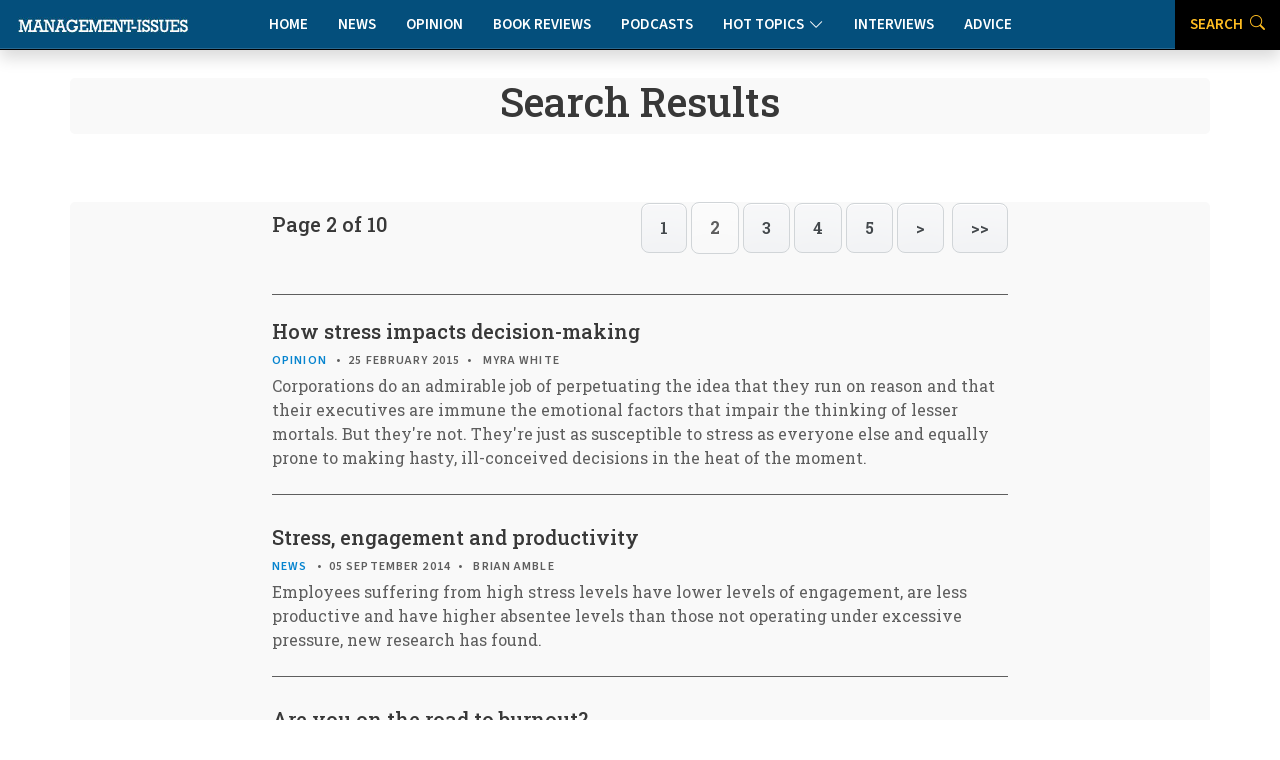

--- FILE ---
content_type: text/html
request_url: https://www.management-issues.com/search_site.asp?mode=page&section=category_search_results&store_sql=select_articles%24__%24WHERE%20(public_document_store.is_document_released=1)%20And%20(public_document_store.ignore_information=0)%20AND%20(public_document_store.is_protected=0)%20AND%20(((public_document_store_related_items.related_item_type_id=3)%20%20AND%20(public_document_store_related_items.related_item_id%20=%2011)))%20order%20by%20public_document_store.publication_date%20desc,%20public_document_store.document_id%20desc%23__%23&store_sql_sortby=&page_title=Search+Results&display_mode=&goto_page__2=
body_size: 6931
content:
<!DOCTYPE html>
<html lang="en">
<head>
	<meta charset="utf-8" /> 
	<meta content="width=device-width, initial-scale=1.0" name="viewport">

	<base href="https://www.management-issues.com/" />
	<title>Search Results  |  Management-Issues.com</title>  

		
	<meta name="googlebot" CONTENT="index,follow" />
	<meta name="robots" CONTENT="index,follow" />

	<meta name="viewport" content="width=device-width, initial-scale=1, maximum-scale=5" />
	<meta name="twitter:card" content="summary" />
	<meta name="twitter:site" content="@mgissues" />
	<meta name="twitter:title" content="Management-Issues.com">
	<meta name="twitter:creator" content="@mgissues" />

	<!-- Favicon -->
	<link rel="shortcut icon" href="images/favicon.png" type="image/x-icon" />

		<!-- Favicon -->
	<link rel="icon" type="image/png" href="assets/img/favicon-96x96.png" sizes="96x96" />
	<link rel="icon" type="image/svg+xml" href="assets/img/favicon.svg" />
	<link rel="shortcut icon" href="assets/img/favicon.ico" />
	<link rel="apple-touch-icon" sizes="180x180" href="assets/img/apple-touch-icon.png" />

	<!-- Fonts -->
		<link href="https://fonts.googleapis.com" rel="preconnect">
	<link href="https://fonts.gstatic.com" rel="preconnect" crossorigin>
	<link href="https://fonts.googleapis.com/css?family=Open+Sans+Condensed:300,700&display=swap" rel="stylesheet">
	<link href="https://fonts.googleapis.com/css2?family=Source+Sans+3:ital,wght@0,200..900;1,200..900&display=swap" rel="stylesheet"> 
	<link href="https://fonts.googleapis.com/css2?family=Roboto+Slab:wght@100..900&display=swap" rel="stylesheet">		
<link rel="stylesheet" href="https://use.typekit.net/xbh0ufc.css">
			 
  <!-- Stylesheets -->
  <!-- Inc CSS Files -->
  <link href="assets/bootstrap/css/bootstrap.min.css" rel="stylesheet">
  <link href="assets/bootstrap-icons/bootstrap-icons.css" rel="stylesheet">
  <link href="assets/aos/aos.css" rel="stylesheet">
  <!-- Main CSS File -->
  <link href="assets/css/main-min.css?v=4.1.1" rel="stylesheet">
  <link href="assets/css/custom-min.css?v=3.2.0" rel="stylesheet"> 



  
</head>

<body class="index-page">


	<header id="header" class="nav-header d-flex align-items-center sticky-top dark">	    
	<div style="position: absolute; display: flex; justify-content: flex-start; flex-wrap: nowrap;">
		<A href="/"><img src="assets/img/tiny-logo.jpg" name="Homepage" aria-label="Management-Issues logo. Click for homepage" class="logo-left"></a>
	</div>
	<div class="container">
    <div class="row justify-content-center">
        <div class="col-md-6 d-flex align-items-center justify-content-center">
            <nav id="navmenu" class="navmenu" style="padding-top:0" aria-label="Main Navigation">
                <ul>
                    <li><a href="/" >Home</a></li>
                    <li><a href="news" >News</a></li>
                    <li><a href="opinion" >Opinion</a></li>
                    <li><a href="books" >Book Reviews</a></li>
                    <li><a href="podcasts" >Podcasts</a></li>
			  <li class="dropdown"><a href="#"><span>Hot Topics</span> <i class="bi bi-chevron-down toggle-dropdown"></i></a>
				<ul>
				  <li><a href="flexible-working">Flexible Working</a></li>
				  <li><a href="Leadership">Leadership</a></li>
				  <li><a href="work-life-balance">Work-Life Balance</a></li>
				  <li><a href="women-work">Women & Work</a></li>
				 </ul>
			  </li>
                    <li><a href="interviews" >Interviews</a></li>    
                    <li><a href="advice" >Advice</a></li>        
                    <li class="d-xl-none"><a href="search">Search</a></li>          
                </ul>
                
                <button class="mobile-nav-toggle d-xl-none" aria-label="Toggle navigation menu" aria-expanded="false" aria-controls="navmenu">
                    <i class="bi bi-list" aria-hidden="true"></i>
                </button>
            </nav>
        </div>
    </div>
</div>

<div class="header-search-right d-none d-xl-flex">
    <a href="search" aria-label="Link to search page" class='active'>Search <i class="bi bi-search" aria-hidden="true"></i></a>
</div>
  <!-- END nav -->
  </header>	


<section id="header-banner" class="section-banner no-nav">
  <div class="container shaded">
	<div class="row mt-2 mb-4"> 
	  <div class="col-lg-2"></div>
		  <div class="col-lg-8 justify-content-center text-center">
			 <h1 class="author-head">Search Results</h1>
			 <seda var="author_strapline">
		  </div>
	  <div class="col-lg-2"></div>
  </div>
 </section>

 <main class="main">
<section id="author-top" class="top-level section"> 
   <div class="container shaded">
	<div class="row mt-4"> 
		<div class="col-lg-2"></div>
			<div class="col-lg-8">
				
				<form action="/search_site.asp?mode=page&section=category_search_results" method="post" name="search_results_form"><input type=hidden name="store_sql" value="select_articles$__$WHERE (public_document_store.is_document_released=1) And (public_document_store.ignore_information=0) AND (public_document_store.is_protected=0) AND (((public_document_store_related_items.related_item_type_id=3)  AND (public_document_store_related_items.related_item_id = 11))) order by public_document_store.publication_date desc, public_document_store.document_id desc#__#"><input type=hidden name="store_sql_sortby" value=""><input type=hidden name="page_title" value="Search Results"><input type=hidden name="display_mode" value=""><div class="search_header mb-4 pb-4 border-bottom">
<div class="d-flex justify-content-between align-items-center mb-3">
	<h5>Page 2 of 10</h5>
	<div><input type=submit class="search_next_button" name="goto_page__1" value="1"> <input type=submit class="search_next_button_selected" name="goto_page__2" value="2"> <input type=submit class="search_next_button" name="goto_page__3" value="3"> <input type=submit class="search_next_button" name="goto_page__4" value="4"> <input type=submit class="search_next_button" name="goto_page__5" value="5">&nbsp;<input type=submit class="search_next_button" name="goto_page__3" value=">"> &nbsp;<input type=submit class="search_next_button" name="goto_page__10" value=">>"></div>
</div>
</div><!--var in base_search: display_single_search_result-->
<div class="post-list border-bottom">
  <h2 class="mb-2"><a href="opinion/5677/how-stress-impacts-decision-making">How stress impacts decision-making</a></h2>
   <div class="post-meta"><span class="label">Opinion </span> <span class="mx-1"></span><span>25 February 2015</span>  <span class="mx-1"></span><span> Myra White</span></div>
 <p class="mb-4 d-block">Corporations do an admirable job of perpetuating the idea that they run on reason and that their executives are immune the emotional factors that impair the thinking of lesser mortals. But they're not. They're just as susceptible to stress as everyone else and equally prone to making hasty, ill-conceived decisions in the heat of the moment.

</p>
</div>
<!--var in base_search: display_single_search_result-->
<div class="post-list border-bottom">
  <h2 class="mb-2"><a href="news/6954/stress-engagement-and-productivity">Stress, engagement and productivity</a></h2>
   <div class="post-meta"><span class="label">News </span> <span class="mx-1"></span><span>05 September 2014</span>  <span class="mx-1"></span><span> Brian Amble</span></div>
 <p class="mb-4 d-block">Employees suffering from high stress levels have lower levels of engagement, are less productive and have higher absentee levels than those not operating under excessive pressure, new research has found.</p>
</div>
<!--var in base_search: display_single_search_result-->
<div class="post-list border-bottom">
  <h2 class="mb-2"><a href="opinion/6912/are-you-on-the-road-to-burnout">Are you on the road to burnout?</a></h2>
   <div class="post-meta"><span class="label">Opinion </span> <span class="mx-1"></span><span>23 May 2014</span>  <span class="mx-1"></span><span> Peter Vajda</span></div>
 <p class="mb-4 d-block">The road to burnout is paved with good intentions. So if you're an idealistic, hardworking, self-motivating achiever with high aspirations and expectations, don't make the mistake of thinking that it can't happen to you.</p>
</div>
<!--var in base_search: display_single_search_result-->
<div class="post-list border-bottom">
  <h2 class="mb-2"><a href="opinion/6736/time-out-why-leaders-need-vacations">Time out: why leaders need vacations</a></h2>
   <div class="post-meta"><span class="label">Opinion </span> <span class="mx-1"></span><span>26 August 2013</span>  <span class="mx-1"></span><span> Duane Dike</span></div>
 <p class="mb-4 d-block">Why do so many leader-types refuse to take proper holidays? Fresh back from a well-earned break, Duane Dike wonders what message that sends and explores the roadblocks – perceived or actual – that stop us leaving the office behind.</p>
</div>
<!--var in base_search: display_single_search_result-->
<div class="post-list border-bottom">
  <h2 class="mb-2"><a href="opinion/6725/the-fear-of-closing-doors">The fear of closing doors</a></h2>
   <div class="post-meta"><span class="label">Opinion </span> <span class="mx-1"></span><span>07 August 2013</span>  <span class="mx-1"></span><span> Peter Vajda</span></div>
 <p class="mb-4 d-block">Do you wear crazy-busy as a merit badge? Have you ever thought that it might be a good idea to slow down and not try to keep every possible option open? Or does that thought fill you with dread that you'll miss out on something?</p>
</div>
<!--var in base_search: display_single_search_result-->
<div class="post-list border-bottom">
  <h2 class="mb-2"><a href="news/6723/depression-link-to-long-hours-and-overwork">Depression link to long hours and overwork</a></h2>
   <div class="post-meta"><span class="label">News </span> <span class="mx-1"></span><span>05 August 2013</span>  <span class="mx-1"></span><span> Brian Amble</span></div>
 <p class="mb-4 d-block">Employees who work long hours and are habitually overworked are a staggering 15 times more likely than average to develop depression, a new Japanese study has found.</p>
</div>
<!--var in base_search: display_single_search_result-->
<div class="post-list border-bottom">
  <h2 class="mb-2"><a href="news/6691/how-to-manage-a-workaholic">How to manage a workaholic</a></h2>
   <div class="post-meta"><span class="label">News </span> <span class="mx-1"></span><span>22 May 2013</span>  <span class="mx-1"></span><span> Brian Amble</span></div>
 <p class="mb-4 d-block">Far from being desirable, workaholism can lead to stress, exhaustion and even death. So how can managers help workaholic employees stay healthy and effective on the job? A new study has some practical suggestions.</p>
</div>
<!--var in base_search: display_single_search_result-->
<div class="post-list border-bottom">
  <h2 class="mb-2"><a href="opinion/6618/managing-stress-at-the-top">Managing stress at the top</a></h2>
   <div class="post-meta"><span class="label">Opinion </span> <span class="mx-1"></span><span>13 December 2012</span>  <span class="mx-1"></span><span> Carole Spiers</span></div>
 <p class="mb-4 d-block">Being a CEO means appearing positive and totally committed 24/7. Switching off is not an option, even outside office hours. So how can CEOs and senior executives learn how to thrive on daily pressure and to avoid it turning into stress or burnout?</p>
</div>
<!--var in base_search: display_single_search_result-->
<div class="post-list border-bottom">
  <h2 class="mb-2"><a href="opinion/6457/the-stressfulness-of-stress">The stressfulness of stress</a></h2>
   <div class="post-meta"><span class="label">Opinion </span> <span class="mx-1"></span><span>12 April 2012</span>  <span class="mx-1"></span><span> Duane Dike</span></div>
 <p class="mb-4 d-block">How business leaders manage employee stress correlates directly to productivity and quality. But unfortunately, most stress in the workplace is not mitigated by managers' behavior, but caused by it.</p>
</div>
<!--var in base_search: display_single_search_result-->
<div class="post-list border-bottom">
  <h2 class="mb-2"><a href="news/6387/the-benefits-of-workaholism">The benefits of workaholism</a></h2>
   <div class="post-meta"><span class="label">News </span> <span class="mx-1"></span><span>17 January 2012</span>  <span class="mx-1"></span><span> Brian Amble</span></div>
 <p class="mb-4 d-block">A recent paper by a Rouen Business School professor argues that while it may be an addiction, workaholism can also lead to positive outcomes for individuals, business and society.</p>
</div>
<!--var in base_search: display_single_search_result-->
<div class="post-list border-bottom">
  <h2 class="mb-2"><a href="news/6273/stress-of-commuting-worse-for-women">Stress of commuting worse for women</a></h2>
   <div class="post-meta"><span class="label">News </span> <span class="mx-1"></span><span>25 August 2011</span>  <span class="mx-1"></span><span> Brian Amble</span></div>
 <p class="mb-4 d-block">Daily commuting is more stressful for women than for men, a new study by researchers in the UK suggests.</p>
</div>
<!--var in base_search: display_single_search_result-->
<div class="post-list border-bottom">
  <h2 class="mb-2"><a href="news/6174/long-hours-increase-heart-attack-risk">Long hours increase heart attack risk</a></h2>
   <div class="post-meta"><span class="label">News </span> <span class="mx-1"></span><span>06 April 2011</span>  <span class="mx-1"></span><span> Brian Amble</span></div>
 <p class="mb-4 d-block">A study by researchers from University College London has found that working more than 11 hours a day increases the risk of heart disease by 67 per cent.
</p>
</div>
<!--var in base_search: display_single_search_result-->
<div class="post-list border-bottom">
  <h2 class="mb-2"><a href="opinion/6113/2011-more-of-the-same">2011: more of the same?</a></h2>
   <div class="post-meta"><span class="label">Opinion </span> <span class="mx-1"></span><span>22 December 2010</span>  <span class="mx-1"></span><span> Peter Vajda</span></div>
 <p class="mb-4 d-block">Do you want to experience 2011 in a different, less stressful way than 2010? It's a sad fact that far more of us fantasize about inner peace than actually get to experience it. Most of us seem to live our lives caught up in conflict, agitation, upset or stress. But it doesn't have to be that way.</p>
</div>
<!--var in base_search: display_single_search_result-->
<div class="post-list border-bottom">
  <h2 class="mb-2"><a href="news/6001/four-out-of-10-suffer-post-holiday-stress">Four out of 10 suffer post-holiday stress</a></h2>
   <div class="post-meta"><span class="label">News </span> <span class="mx-1"></span><span>23 July 2010</span>  <span class="mx-1"></span><span> Brian Amble</span></div>
 <p class="mb-4 d-block">If the thought of what's waiting for you at work when you return from your summer holiday is enough to make you wish you hadn't gone away in the first place, then you're not alone. 
</p>
</div>
<!--var in base_search: display_single_search_result-->
<div class="post-list border-bottom">
  <h2 class="mb-2"><a href="opinion/5993/do-less-stress-less">Do less, stress less</a></h2>
   <div class="post-meta"><span class="label">Opinion </span> <span class="mx-1"></span><span>19 July 2010</span>  <span class="mx-1"></span><span> Myra White</span></div>
 <p class="mb-4 d-block">One of the most common complaints people make about work is that they have no time. There are always new deadlines to meet or crises needing attention. At the heart of this lack of time lies technology. We have been brainwashed to believe that technology reduces our workloads and improves the quality of our lives.</p>
</div>
<!--var in base_search: display_single_search_result-->
<div class="post-list border-bottom">
  <h2 class="mb-2"><a href="news/5945/praying-for-a-better-working-environment">Praying for a better working environment</a></h2>
   <div class="post-meta"><span class="label">News </span> <span class="mx-1"></span><span>17 May 2010</span>  <span class="mx-1"></span><span> Nicola Hunt</span></div>
 <p class="mb-4 d-block">Management at Chinese manufacturing giant Foxconn Technology, the world's biggest contract maker of electronics, have invited monks from the Sacred Buddist Shrine of Wutai Mountain,to pray for a positive working environment after two workers committed suicide within days of each other earlier this month.</p>
</div>
<!--var in base_search: display_single_search_result-->
<div class="post-list border-bottom">
  <h2 class="mb-2"><a href="opinion/5942/superman-is-a-fictional-character">Superman is a fictional character</a></h2>
   <div class="post-meta"><span class="label">Opinion </span> <span class="mx-1"></span><span>08 May 2010</span>  <span class="mx-1"></span><span> Dan Bobinski</span></div>
 <p class="mb-4 d-block">Most executives are expected to have the attributes of Superman - such as being able to leap tall problems in a single bound. But every strength has a corresponding weakness, and one of these is not recognizing the costs and causes of stress, either in themselves or in those around them.</p>
</div>
<!--var in base_search: display_single_search_result-->
<div class="post-list border-bottom">
  <h2 class="mb-2"><a href="news/5737/a-little-help-wouldnt-hurt">A little help wouldn't hurt</a></h2>
   <div class="post-meta"><span class="label">News </span> <span class="mx-1"></span><span>25 September 2009</span>  <span class="mx-1"></span><span> Derek Torres</span></div>
 <p class="mb-4 d-block">One of the big stories in France over recent weeks has been the controversy surrounding a spate of suicides by employees at France Telecom. Which begs the question of what a company's role ought to be in dealing with workplace trauma.</p>
</div>
<!--var in base_search: display_single_search_result-->
<div class="post-list border-bottom">
  <h2 class="mb-2"><a href="news/5544/pressure-panic-and-productivity">Pressure, panic and productivity</a></h2>
   <div class="post-meta"><span class="label">News </span> <span class="mx-1"></span><span>17 April 2009</span>  <span class="mx-1"></span><span> Nic Paton</span></div>
 <p class="mb-4 d-block">No one expects managers to be relaxed in the current environment. But under-pressure bosses who demand instant and unreasonable results are risking a backlash.</p>
</div>
<!--var in base_search: display_single_search_result-->
<div class="post-list border-bottom">
  <h2 class="mb-2"><a href="news/5477/its-a-jungle-out-there">It's a jungle out there</a></h2>
   <div class="post-meta"><span class="label">News </span> <span class="mx-1"></span><span>06 March 2009</span>  <span class="mx-1"></span><span> Nic Paton</span></div>
 <p class="mb-4 d-block">With more than a quarter of Americans admitting they would resort to blackmail, backstabbing or flirting with the boss to keep their job, the challenge for managers is how to stop the law of the jungle taking over their workplaces.</p>
</div>
<div class="search_header mb-4 pb-4 border-bottom">
<div class="d-flex justify-content-between align-items-center mb-3">
	<h5>Page 2 of 10</h5>
	<div><input type=submit class="search_next_button" name="goto_page__1" value="1"> <input type=submit class="search_next_button_selected" name="goto_page__2" value="2"> <input type=submit class="search_next_button" name="goto_page__3" value="3"> <input type=submit class="search_next_button" name="goto_page__4" value="4"> <input type=submit class="search_next_button" name="goto_page__5" value="5">&nbsp;<input type=submit class="search_next_button" name="goto_page__3" value=">"> &nbsp;<input type=submit class="search_next_button" name="goto_page__10" value=">>"></div>
</div>
</div></form>
			</div>
	
		<div class="col-lg-2"></div>
	</div>
	</div>

   <div class="container">
	<div class="row mt-4"> 
		<div class="col-lg-2"></div>
			<div class="col-lg-8 d-flex justify-content-center">
				<seda var="nav-next">
			</div>
		<div class="col-lg-2"></div>
	</div>	
	</div>
	
</section>
 
  	<div class="container-fluid books-bottom">	
 		  <div class="container-lg mt-4">
			<div class="row">
				<div class="col-12 ps-4	pt-4 d-flex align-items-center justify-content-between border-bottom">
				  <h4>Latest book reviews</h4>
				  <p><a href="books/">MORE BOOK REVIEWS</a></p>
				</div>
			</div>
			<div class="row">
				<div class="col-12">
					<div class="row pt-4 ps-3 pe-3"> 
						<div class="col-lg-4">
	<div class="books-item">
		<a href="books/165/relationship-currency" TITLE="Relationship Currency" class="hover-image"><img src="images/books/relationship-currency.jpg" alt="Relationship Currency"></a>
		<div>
		  <h2><a href="books/165/relationship-currency" TITLE="Relationship Currency">Relationship Currency</a></h2>
		  <span class="author mb-2 d-block">Ravi Rajani</span>
		  <p>In an era where AI can draft emails and manage our schedules, 'Relationship Currency' is a timely reminder of the importance of investing in genuine human connection.</p>
		</div>
    </div>
</div><div class="col-lg-4">
	<div class="books-item">
		<a href="books/166/the-voice-driven-leader" TITLE="The Voice-Driven Leader" class="hover-image"><img src="images/books/voice-leader.jpg" alt="The Voice-Driven Leader"></a>
		<div>
		  <h2><a href="books/166/the-voice-driven-leader" TITLE="The Voice-Driven Leader">The Voice-Driven Leader</a></h2>
		  <span class="author mb-2 d-block">Steve Cockram and Jeremie Kubicek</span>
		  <p>How can managers and organisations create an environment in which every voice is genuinely heard, valued and deployed to maximum effect? This book offers some practical ways to meet this challenge.</p>
		</div>
    </div>
</div><div class="col-lg-4">
	<div class="books-item">
		<a href="books/168/the-enlightened-manager" TITLE="The Enlightened Manager" class="hover-image"><img src="images/books/enlightened-manager.jpg" alt="The Enlightened Manager"></a>
		<div>
		  <h2><a href="books/168/the-enlightened-manager" TITLE="The Enlightened Manager">The Enlightened Manager</a></h2>
		  <span class="author mb-2 d-block">Vishwanath Alluri and Harry Eyres</span>
		  <p>Can we truly manage others without first understanding ourselves? This is the question at the heart of a book that takes an unconventional approach to management by drawing on the teachings of the teacher and philosopher, Jiddu Krishnamurti.</p>
		</div>
    </div>
</div>
					</div>
				</div>
			</div>
		  </div>	
 	</div><!--/Boooks Container-->
</main>
 
    <footer id="footer" class="footer dark-background">

    <div class="container footer-top">
      <div class="row gy-4">
        <div class="col-lg-3 col-md-3 footer-links">
           
            <h3>Management-Issues.com</h3>
            <ul>
            <li><i class="bi bi-cloud-arrow-up"></i>  <a href="submission-guidelines"> Submission Guidelines </a></li>
            <li><i class="bi bi-info-circle"></i> <a href="contact">About & Contacts</a></li>
            <li><i class="bi bi-file-lock2"></i> <a href="privacy">Privacy Policy</a></li>
            <li><i class="bi bi-journal-check"></i> <a href="terms">Terms & Conditions</a></li>
          </ul>
        </div>

        <div class="col-lg-2 col-md-3 footer-links">
          <h3>Site Links</h3>
          <ul>
            <li><i class="bi bi-house-fill"></i> <a href="default/">Home</a></li>
            <li><i class="bi bi-chat-right-quote-fill"></i> <a href="opinion/">Opinion</a></li>
            <li><i class="bi bi-newspaper"></i> <a href="news/">News</a></li>
            <li><i class="bi bi-mic-fill"></i> <a href="podcasts/">Podcasts</a></li>
          </ul>
        </div>

        <div class="col-lg-3 col-md-3 footer-links">
          <h3>  </h3>
          <ul>
            <li><i class="bi bi-journal-richtext"></i> <a href="books/">Book Reviews</a></li>
            <li><i class="bi bi-wechat"></i> <a href="interviews/">Interviews</a></li>
            <li><i class="bi bi-clipboard2-data"></i> <a href="advice/">Advice Clinic</a></li>
            <li><i class="bi bi-search"></i> <a href="search/">Search</a></li>
          </ul>
        </div>
		
		<div class="col-lg-2 col-md-3 footer-links">
           <h3>Hot Topics</h3>
          <ul>
            <li><a href="flexible-working">Flexible Working</a></li>
            <li><a href="leadership">Leadership</a></li>
            <li><a href="work-life-balance">Work-Life Balance</a></li>
            <li><a href="women-work">Women & Work</a></li>			
          </ul>
		</div>

        <div class="col-lg-2 col-md-3 footer-links">
		  <img src="assets/img/25-small-logo.jpg" class="footer-celeb" alt="Celebrating our 25th Anniversary">
        </div>

      </div>
    </div>

    <div class="container copyright text-center mt-4">
      <p>© <span>Copyright</span> <strong class="px-1 sitename">Management-Issues.com</strong> <span>All Rights Reserved</span>  |  Powered by <strong>Sedasoft</strong></p>
     </div>

  </footer>

	<!-- Scroll Top -->
  <a href="#" id="scroll-top" class="scroll-top d-flex align-items-center justify-content-center"><i class="bi bi-arrow-up-short"></i></a>
    <!-- JS Files -->
  <script src="assets/bootstrap/js/bootstrap.bundle.min.js"></script>
  <script src="assets/aos/aos.js"></script>
  <script src="assets/swiper/swiper-bundle.min.js"></script>
  <script src="assets/js/main.js"></script> 
<script defer src="https://static.cloudflareinsights.com/beacon.min.js/vcd15cbe7772f49c399c6a5babf22c1241717689176015" integrity="sha512-ZpsOmlRQV6y907TI0dKBHq9Md29nnaEIPlkf84rnaERnq6zvWvPUqr2ft8M1aS28oN72PdrCzSjY4U6VaAw1EQ==" data-cf-beacon='{"version":"2024.11.0","token":"e0c59a2c836f4d1c903f31076265f9fd","r":1,"server_timing":{"name":{"cfCacheStatus":true,"cfEdge":true,"cfExtPri":true,"cfL4":true,"cfOrigin":true,"cfSpeedBrain":true},"location_startswith":null}}' crossorigin="anonymous"></script>
</body>

</html>